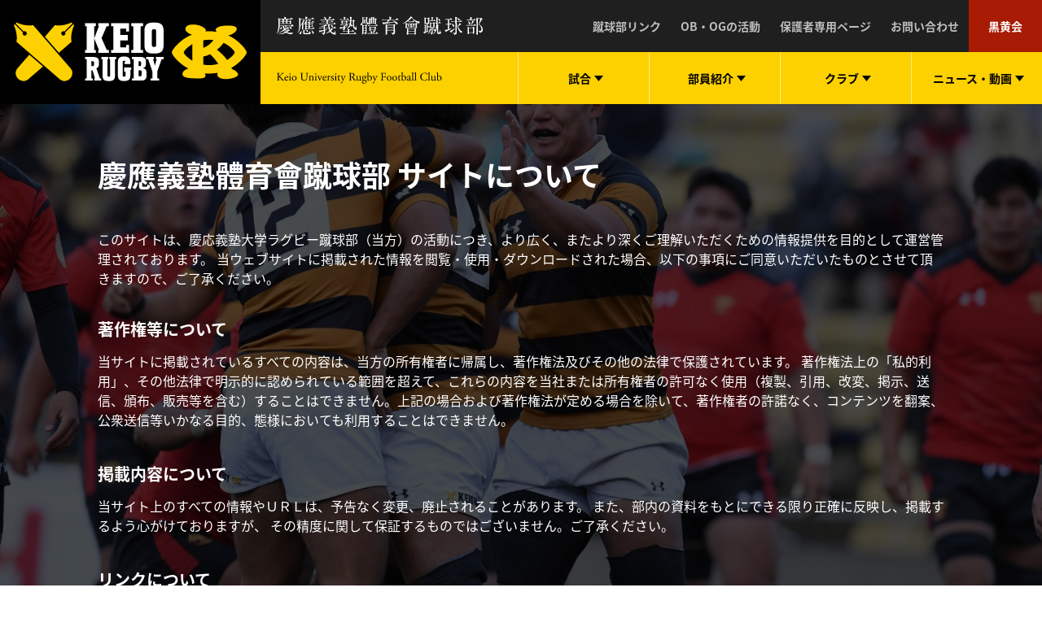

--- FILE ---
content_type: text/html; charset=UTF-8
request_url: https://keiorugby.com/sitepolicy/
body_size: 10790
content:
<!doctype html>
<html class="no-js">
<head>
<meta charset="UTF-8">
<meta http-equiv="X-UA-Compatible" content="IE=edge">
<meta name="description" content="当ホームページをご利用いただくにあたって、免責事項等の情報を掲載しております。">
<meta name="viewport" content="width=device-width, initial-scale=1" />
<meta name="format-detection" content="telephone=no" />
<meta property="og:title" content="慶應義塾體育會蹴球部「サイトについて」">
<meta property="og:locale" content="ja_JP">
<meta property="og:type" content="article">
<meta property="og:url" content="https://keiorugby.com/sitepolicy/">
<meta property="og:description" content="当ホームページをご利用いただくにあたって、免責事項等の情報を掲載しております。">
<meta property="og:site_name" content="慶應義塾體育會蹴球部 公式サイト">
<meta name="twitter:card" content="summary_large_image">
<meta name="twitter:site" content="@KEIORUGBY1899">
<meta name="twitter:title" content="慶應義塾體育會蹴球部「サイトについて」">
<meta name="twitter:description" content="当ホームページをご利用いただくにあたって、免責事項等の情報を掲載しております。">
<link rel="icon" type="image/x-icon" href="https://keiorugby.com/wp-content/themes/keiorugby-member/assets/images/favicon.ico">
<link rel="Shortcut Icon" type="image/x-icon" href="https://keiorugby.com/wp-content/themes/keiorugby-member/assets/images/favicon.ico">
<link rel="shortcut icon" type="image/vnd.microsoft.icon" href="https://keiorugby.com/wp-content/themes/keiorugby-member/assets/images/favicon.ico">
<link rel="apple-touch-icon" sizes="180x180" href="https://keiorugby.com/wp-content/themes/keiorugby-member/assets/images/apple-touch-icon-180x180.png">
<title>サイトについて ｜ 慶應義塾體育會蹴球部 公式サイト</title>
<meta name='robots' content='max-image-preview:large' />
	<style>img:is([sizes="auto" i], [sizes^="auto," i]) { contain-intrinsic-size: 3000px 1500px }</style>
	<link rel='dns-prefetch' href='//ajax.googleapis.com' />
<link rel='stylesheet' id='wp-block-library-css' href='https://keiorugby.com/wp-includes/css/dist/block-library/style.min.css' type='text/css' media='all' />
<style id='classic-theme-styles-inline-css' type='text/css'>
/*! This file is auto-generated */
.wp-block-button__link{color:#fff;background-color:#32373c;border-radius:9999px;box-shadow:none;text-decoration:none;padding:calc(.667em + 2px) calc(1.333em + 2px);font-size:1.125em}.wp-block-file__button{background:#32373c;color:#fff;text-decoration:none}
</style>
<style id='global-styles-inline-css' type='text/css'>
:root{--wp--preset--aspect-ratio--square: 1;--wp--preset--aspect-ratio--4-3: 4/3;--wp--preset--aspect-ratio--3-4: 3/4;--wp--preset--aspect-ratio--3-2: 3/2;--wp--preset--aspect-ratio--2-3: 2/3;--wp--preset--aspect-ratio--16-9: 16/9;--wp--preset--aspect-ratio--9-16: 9/16;--wp--preset--color--black: #000000;--wp--preset--color--cyan-bluish-gray: #abb8c3;--wp--preset--color--white: #ffffff;--wp--preset--color--pale-pink: #f78da7;--wp--preset--color--vivid-red: #cf2e2e;--wp--preset--color--luminous-vivid-orange: #ff6900;--wp--preset--color--luminous-vivid-amber: #fcb900;--wp--preset--color--light-green-cyan: #7bdcb5;--wp--preset--color--vivid-green-cyan: #00d084;--wp--preset--color--pale-cyan-blue: #8ed1fc;--wp--preset--color--vivid-cyan-blue: #0693e3;--wp--preset--color--vivid-purple: #9b51e0;--wp--preset--gradient--vivid-cyan-blue-to-vivid-purple: linear-gradient(135deg,rgba(6,147,227,1) 0%,rgb(155,81,224) 100%);--wp--preset--gradient--light-green-cyan-to-vivid-green-cyan: linear-gradient(135deg,rgb(122,220,180) 0%,rgb(0,208,130) 100%);--wp--preset--gradient--luminous-vivid-amber-to-luminous-vivid-orange: linear-gradient(135deg,rgba(252,185,0,1) 0%,rgba(255,105,0,1) 100%);--wp--preset--gradient--luminous-vivid-orange-to-vivid-red: linear-gradient(135deg,rgba(255,105,0,1) 0%,rgb(207,46,46) 100%);--wp--preset--gradient--very-light-gray-to-cyan-bluish-gray: linear-gradient(135deg,rgb(238,238,238) 0%,rgb(169,184,195) 100%);--wp--preset--gradient--cool-to-warm-spectrum: linear-gradient(135deg,rgb(74,234,220) 0%,rgb(151,120,209) 20%,rgb(207,42,186) 40%,rgb(238,44,130) 60%,rgb(251,105,98) 80%,rgb(254,248,76) 100%);--wp--preset--gradient--blush-light-purple: linear-gradient(135deg,rgb(255,206,236) 0%,rgb(152,150,240) 100%);--wp--preset--gradient--blush-bordeaux: linear-gradient(135deg,rgb(254,205,165) 0%,rgb(254,45,45) 50%,rgb(107,0,62) 100%);--wp--preset--gradient--luminous-dusk: linear-gradient(135deg,rgb(255,203,112) 0%,rgb(199,81,192) 50%,rgb(65,88,208) 100%);--wp--preset--gradient--pale-ocean: linear-gradient(135deg,rgb(255,245,203) 0%,rgb(182,227,212) 50%,rgb(51,167,181) 100%);--wp--preset--gradient--electric-grass: linear-gradient(135deg,rgb(202,248,128) 0%,rgb(113,206,126) 100%);--wp--preset--gradient--midnight: linear-gradient(135deg,rgb(2,3,129) 0%,rgb(40,116,252) 100%);--wp--preset--font-size--small: 13px;--wp--preset--font-size--medium: 20px;--wp--preset--font-size--large: 36px;--wp--preset--font-size--x-large: 42px;--wp--preset--spacing--20: 0.44rem;--wp--preset--spacing--30: 0.67rem;--wp--preset--spacing--40: 1rem;--wp--preset--spacing--50: 1.5rem;--wp--preset--spacing--60: 2.25rem;--wp--preset--spacing--70: 3.38rem;--wp--preset--spacing--80: 5.06rem;--wp--preset--shadow--natural: 6px 6px 9px rgba(0, 0, 0, 0.2);--wp--preset--shadow--deep: 12px 12px 50px rgba(0, 0, 0, 0.4);--wp--preset--shadow--sharp: 6px 6px 0px rgba(0, 0, 0, 0.2);--wp--preset--shadow--outlined: 6px 6px 0px -3px rgba(255, 255, 255, 1), 6px 6px rgba(0, 0, 0, 1);--wp--preset--shadow--crisp: 6px 6px 0px rgba(0, 0, 0, 1);}:where(.is-layout-flex){gap: 0.5em;}:where(.is-layout-grid){gap: 0.5em;}body .is-layout-flex{display: flex;}.is-layout-flex{flex-wrap: wrap;align-items: center;}.is-layout-flex > :is(*, div){margin: 0;}body .is-layout-grid{display: grid;}.is-layout-grid > :is(*, div){margin: 0;}:where(.wp-block-columns.is-layout-flex){gap: 2em;}:where(.wp-block-columns.is-layout-grid){gap: 2em;}:where(.wp-block-post-template.is-layout-flex){gap: 1.25em;}:where(.wp-block-post-template.is-layout-grid){gap: 1.25em;}.has-black-color{color: var(--wp--preset--color--black) !important;}.has-cyan-bluish-gray-color{color: var(--wp--preset--color--cyan-bluish-gray) !important;}.has-white-color{color: var(--wp--preset--color--white) !important;}.has-pale-pink-color{color: var(--wp--preset--color--pale-pink) !important;}.has-vivid-red-color{color: var(--wp--preset--color--vivid-red) !important;}.has-luminous-vivid-orange-color{color: var(--wp--preset--color--luminous-vivid-orange) !important;}.has-luminous-vivid-amber-color{color: var(--wp--preset--color--luminous-vivid-amber) !important;}.has-light-green-cyan-color{color: var(--wp--preset--color--light-green-cyan) !important;}.has-vivid-green-cyan-color{color: var(--wp--preset--color--vivid-green-cyan) !important;}.has-pale-cyan-blue-color{color: var(--wp--preset--color--pale-cyan-blue) !important;}.has-vivid-cyan-blue-color{color: var(--wp--preset--color--vivid-cyan-blue) !important;}.has-vivid-purple-color{color: var(--wp--preset--color--vivid-purple) !important;}.has-black-background-color{background-color: var(--wp--preset--color--black) !important;}.has-cyan-bluish-gray-background-color{background-color: var(--wp--preset--color--cyan-bluish-gray) !important;}.has-white-background-color{background-color: var(--wp--preset--color--white) !important;}.has-pale-pink-background-color{background-color: var(--wp--preset--color--pale-pink) !important;}.has-vivid-red-background-color{background-color: var(--wp--preset--color--vivid-red) !important;}.has-luminous-vivid-orange-background-color{background-color: var(--wp--preset--color--luminous-vivid-orange) !important;}.has-luminous-vivid-amber-background-color{background-color: var(--wp--preset--color--luminous-vivid-amber) !important;}.has-light-green-cyan-background-color{background-color: var(--wp--preset--color--light-green-cyan) !important;}.has-vivid-green-cyan-background-color{background-color: var(--wp--preset--color--vivid-green-cyan) !important;}.has-pale-cyan-blue-background-color{background-color: var(--wp--preset--color--pale-cyan-blue) !important;}.has-vivid-cyan-blue-background-color{background-color: var(--wp--preset--color--vivid-cyan-blue) !important;}.has-vivid-purple-background-color{background-color: var(--wp--preset--color--vivid-purple) !important;}.has-black-border-color{border-color: var(--wp--preset--color--black) !important;}.has-cyan-bluish-gray-border-color{border-color: var(--wp--preset--color--cyan-bluish-gray) !important;}.has-white-border-color{border-color: var(--wp--preset--color--white) !important;}.has-pale-pink-border-color{border-color: var(--wp--preset--color--pale-pink) !important;}.has-vivid-red-border-color{border-color: var(--wp--preset--color--vivid-red) !important;}.has-luminous-vivid-orange-border-color{border-color: var(--wp--preset--color--luminous-vivid-orange) !important;}.has-luminous-vivid-amber-border-color{border-color: var(--wp--preset--color--luminous-vivid-amber) !important;}.has-light-green-cyan-border-color{border-color: var(--wp--preset--color--light-green-cyan) !important;}.has-vivid-green-cyan-border-color{border-color: var(--wp--preset--color--vivid-green-cyan) !important;}.has-pale-cyan-blue-border-color{border-color: var(--wp--preset--color--pale-cyan-blue) !important;}.has-vivid-cyan-blue-border-color{border-color: var(--wp--preset--color--vivid-cyan-blue) !important;}.has-vivid-purple-border-color{border-color: var(--wp--preset--color--vivid-purple) !important;}.has-vivid-cyan-blue-to-vivid-purple-gradient-background{background: var(--wp--preset--gradient--vivid-cyan-blue-to-vivid-purple) !important;}.has-light-green-cyan-to-vivid-green-cyan-gradient-background{background: var(--wp--preset--gradient--light-green-cyan-to-vivid-green-cyan) !important;}.has-luminous-vivid-amber-to-luminous-vivid-orange-gradient-background{background: var(--wp--preset--gradient--luminous-vivid-amber-to-luminous-vivid-orange) !important;}.has-luminous-vivid-orange-to-vivid-red-gradient-background{background: var(--wp--preset--gradient--luminous-vivid-orange-to-vivid-red) !important;}.has-very-light-gray-to-cyan-bluish-gray-gradient-background{background: var(--wp--preset--gradient--very-light-gray-to-cyan-bluish-gray) !important;}.has-cool-to-warm-spectrum-gradient-background{background: var(--wp--preset--gradient--cool-to-warm-spectrum) !important;}.has-blush-light-purple-gradient-background{background: var(--wp--preset--gradient--blush-light-purple) !important;}.has-blush-bordeaux-gradient-background{background: var(--wp--preset--gradient--blush-bordeaux) !important;}.has-luminous-dusk-gradient-background{background: var(--wp--preset--gradient--luminous-dusk) !important;}.has-pale-ocean-gradient-background{background: var(--wp--preset--gradient--pale-ocean) !important;}.has-electric-grass-gradient-background{background: var(--wp--preset--gradient--electric-grass) !important;}.has-midnight-gradient-background{background: var(--wp--preset--gradient--midnight) !important;}.has-small-font-size{font-size: var(--wp--preset--font-size--small) !important;}.has-medium-font-size{font-size: var(--wp--preset--font-size--medium) !important;}.has-large-font-size{font-size: var(--wp--preset--font-size--large) !important;}.has-x-large-font-size{font-size: var(--wp--preset--font-size--x-large) !important;}
:where(.wp-block-post-template.is-layout-flex){gap: 1.25em;}:where(.wp-block-post-template.is-layout-grid){gap: 1.25em;}
:where(.wp-block-columns.is-layout-flex){gap: 2em;}:where(.wp-block-columns.is-layout-grid){gap: 2em;}
:root :where(.wp-block-pullquote){font-size: 1.5em;line-height: 1.6;}
</style>
<link rel='stylesheet' id='contact-form-7-css' href='https://keiorugby.com/wp-content/plugins/contact-form-7/includes/css/styles.css' type='text/css' media='all' />
<link rel='stylesheet' id='base-css' href='https://keiorugby.com/wp-content/themes/keiorugby-member/assets/css/base.css' type='text/css' media='all' />
<link rel='stylesheet' id='plugins-css' href='https://keiorugby.com/wp-content/themes/keiorugby-member/assets/css/plugins.css' type='text/css' media='all' />
<link rel='stylesheet' id='layout-css' href='https://keiorugby.com/wp-content/themes/keiorugby-member/assets/css/layout.css' type='text/css' media='all' />
<script type="text/javascript" src="https://ajax.googleapis.com/ajax/libs/jquery/3.2.1/jquery.min.js" id="jquery-js"></script>
<link rel="https://api.w.org/" href="https://keiorugby.com/wp-json/" /><link rel="alternate" title="JSON" type="application/json" href="https://keiorugby.com/wp-json/wp/v2/pages/1216" /><link rel="canonical" href="https://keiorugby.com/sitepolicy/" />
<link rel="alternate" title="oEmbed (JSON)" type="application/json+oembed" href="https://keiorugby.com/wp-json/oembed/1.0/embed?url=https%3A%2F%2Fkeiorugby.com%2Fsitepolicy%2F" />
<link rel="alternate" title="oEmbed (XML)" type="text/xml+oembed" href="https://keiorugby.com/wp-json/oembed/1.0/embed?url=https%3A%2F%2Fkeiorugby.com%2Fsitepolicy%2F&#038;format=xml" />
<link rel="icon" href="https://keiorugby.com/wp-content/uploads/2024/12/cropped-site_icon-32x32.png" sizes="32x32" />
<link rel="icon" href="https://keiorugby.com/wp-content/uploads/2024/12/cropped-site_icon-192x192.png" sizes="192x192" />
<link rel="apple-touch-icon" href="https://keiorugby.com/wp-content/uploads/2024/12/cropped-site_icon-180x180.png" />
<meta name="msapplication-TileImage" content="https://keiorugby.com/wp-content/uploads/2024/12/cropped-site_icon-270x270.png" />
</head>

<!-- Google tag (gtag.js) -->
<script async src="https://www.googletagmanager.com/gtag/js?id=G-CX7466RSKE"></script>
<script>
  window.dataLayer = window.dataLayer || [];
  function gtag(){dataLayer.push(arguments);}
  gtag('js', new Date());

  gtag('config', 'G-CX7466RSKE');
</script>


<script>
jQuery(function(){
  var scrollend = jQuery('header').offset().top + 300;
  var distance = 0;
  jQuery(document).scroll(function(){
    distance = jQuery(this).scrollTop();
    if (scrollend <= distance) {
      jQuery('.bnrr').fadeOut();
    } else{
      jQuery('.bnrr').fadeIn();
    }
  });
});
</script>
<style>
.bnrr {
  position: fixed;
  bottom: 0;
  left: 0;
  z-index:9999;
  width: 100%;
}
.bnrr .innn {
  margin: 0 auto;
  max-width: 640px;
  padding: 20px;
}
.bnrr .innn a {
  display: block;
}
.bnrr .innn a img {
  width: 100%;
  height: auto;
}
@media (min-width: 1024px) {
.bnrr .innn {
  max-width: 760px;
}
}
@media (min-width: 1280px) {
.bnrr .innn {
  max-width: 920px;
  padding: 40px;
}
}
</style>

<body id="page" class="wp-singular page wp-theme-keiorugby-member">

<div id="page-body">
<header id="site-header" class="d-lg-flex flex-wrap is-initial">
<a href="https://keiorugby.com" id="site-header__logo--main"></a>
<div id="site-header__inner" class="d-lg-flex flex-wrap">
<div id="site-header__sub" class="d-flex justify-content-between">
<div id="site-header__logo--sub" class="align-self-center"></div>
<div class="site-header__sub__menu-trigger">
<div>
<span></span>
<span></span>
<span></span>
</div>
</div>
<ul class="site-header__sub__menu d-md-flex">
<!--<li class="site-header__sub__menu__item d-flex"><a href="https://keiorugby.com/product" class="site-header__sub__menu__btn d-flex align-items-center justify-content-center">チケット</a></li>-->
<!--<li class="site-header__sub__menu__item d-flex"><a href="https://shop.keiorugby.com/" target="_blank" class="site-header__sub__menu__btn d-flex align-items-center justify-content-center">ショップ</a></li>-->
<li class="site-header__sub__menu__item d-flex"><a href="https://keiorugby.com/link" class="site-header__sub__menu__btn d-flex align-items-center justify-content-center">蹴球部リンク</a></li>
<li class="site-header__sub__menu__item d-flex"><a href="https://keiorugby.com/activity" class="site-header__sub__menu__btn d-flex align-items-center justify-content-center">OB・OGの活動</a></li>
<li class="site-header__sub__menu__item d-flex"><a href="https://keiorugby.com/guardian" class="site-header__sub__menu__btn d-flex align-items-center justify-content-center">保護者専用ページ</a></li>
<li class="site-header__sub__menu__item d-flex"><a href="https://keiorugby.com/contact" class="site-header__sub__menu__btn d-flex align-items-center justify-content-center">お問い合わせ</a></li>
<li class="site-header__sub__menu__item d-flex"><a href="https://ob.keiorugby.com/" target="_blank" class="site-header__sub__menu__btn d-flex align-items-center justify-content-center">黒黄会</a></li>
</ul>
<!--/.site-header__sub--></div>
<div id="site-header__main" class="d-flex justify-content-lg-between justify-content-md-end">
<div id="site-header__main__heading" class="align-self-center hide-txt">keio University Rugby Football Club</div>
<nav class="site-header__main__menu d-flex">
<ul class="site-header__main__menu__inner d-flex">
<li class="site-header__main__menu__item d-flex pc-trigger">
<div class="site-header__main__menu__btn d-flex align-items-center justify-content-center">
<span class="site-header__main__menu__txt">試合</span>
</div>
<div class="mega-menu">
<div class="mega-menu__inner d-flex flex-wrap">
<div class="mega-menu__img">
<div class="mega-menu__img__inner" style="background-image: url(https://keiorugby.com/wp-content/uploads/2025/04/827c92f681338671723345903a04d2b8-1-scaled.jpg);"></div>
</div>
<dl class="mega-menu__list d-flex flex-wrap align-content-start">
<dt class="mega-menu__list__title"><span class=" fs-sm-28 fs-20">MATCH INFORMATION</span><span class="fs-12">試合情報</span></dt>
<dd class="mega-menu__list__item fs-sm-14 fs-12"><a href="https://keiorugby.com/match-results#schedule" class="mega-menu__list__btn hvr-wy">試合日程</a></dd>
<dd class="mega-menu__list__item fs-sm-14 fs-12"><a href="https://keiorugby.com/match-results#detail" class="mega-menu__list__btn hvr-wy">試合結果一覧</a></dd>
<dd class="mega-menu__list__item fs-sm-14 fs-12"><a href="https://keiorugby.com/gallery/" class="mega-menu__list__btn hvr-wy">試合写真</a></dd>
</dl>
<div class="mega-menu__relation">
<div class="mega-menu__relation__inner">
<div class="mega-menu__relation__title fs-sm-20 fs-16">Recent match</div>
<dl class="mega-menu__relation_rm-date">
<dt class="fs-14">2025. 12. 28</dt>
<dd class="fs-12">帝京大学百草グラウンド</dd>
</dl>
<div class="mega-menu__relation_rm__result fs-md-40 fs-sm-32 fs-24">17 - 67</div>
<div class="mega-menu__relation_rm__team">
<span class="fs-12">VS 帝京大学4年</span>
</div>
<a href="https://keiorugby.com/match-results/95967/" class="mega-menu__relation__btn btn-white btn-rounded btn-rounded--sm">試合結果を見る</a>
</div>
</div>
	
</div>
<!--/.mega-menu--></div>
</li>
<!--試合結果ここまで-->
	
<li class="site-header__main__menu__item d-flex pc-trigger">
<div class="site-header__main__menu__btn d-flex align-items-center justify-content-center">
<span class="site-header__main__menu__txt">部員紹介</span>
</div>
<div class="mega-menu">
<div class="mega-menu__inner d-flex flex-wrap">
<div class="mega-menu__img">
<div class="mega-menu__img__inner" style="background-image: url(https://keiorugby.com/wp-content/uploads/2024/03/1217_tenri2_0831-scaled-1.jpg);"></div>
</div>
<dl class="mega-menu__list d-flex flex-wrap align-content-start">
<dt class="mega-menu__list__title"><span class=" fs-sm-28 fs-20">MEMBER INTRODUCTION</span><span class="fs-12">部員紹介</span></dt>
<dd class="mega-menu__list__item fs-sm-14 fs-12"><a href="https://keiorugby.com/team/" class="mega-menu__list__btn hvr-wy">部員一覧</a></dd>
<dd class="mega-menu__list__item fs-sm-14 fs-12"><a href="https://keiorugby.com/team/team_cat/player/" class="mega-menu__list__btn hvr-wy">選手</a></dd>
<dd class="mega-menu__list__item fs-sm-14 fs-12"><a href="https://keiorugby.com/team/team_cat/staff/" class="mega-menu__list__btn hvr-wy">スタッフ</a></dd>
<dd class="mega-menu__list__item fs-sm-14 fs-12"><a href="https://keiorugby.com/team/team_cat/dc/" class="mega-menu__list__btn hvr-wy">監督・コーチ</a></dd>
<dd class="mega-menu__list__item fs-sm-14 fs-12"><a href="https://keiorugby.com/team/team_cat/alumni/" class="mega-menu__list__btn hvr-wy">OB・OG</a></dd>
<dd class="mega-menu__list__item fs-sm-14 fs-12"><a href="https://keiorugby.com/successive/" class="mega-menu__list__btn hvr-wy">戦績</a></dd>
</dl>
<div class="mega-menu__relation">
<div class="mega-menu__relation__title total-member__title fs-sm-20 fs-16">NUMBER OF MEMBERS</div>
<div class="mega-menu__relation__inner total-member d-flex align-items-center justify-content-center">
<div class="mega-menu__relation__item total-member__item fs-sm-14 fs-12">
<span class="total-member__count">112</span><span class="total-member__category">PLAYERS</span>
</div>
<div class="mega-menu__relation__item total-member__item fs-sm-14 fs-12">
<span class="total-member__count">29</span><span class="total-member__category">STAFF</span>
</div>
<div class="mega-menu__relation__item total-member__item fs-sm-14 fs-12">
<span class="total-member__count">24</span><span class="total-member__category">COACHES</span>
</div>
<div class="mega-menu__relation__item total-member__item fs-sm-14 fs-12">
<span class="total-member__count">162</span><span class="total-member__category">TOTAL</span>
</div>
</div>
<a href="https://keiorugby.com/team/" class="mega-menu__relation__btn btn-white btn-rounded btn-rounded--sm">全ての部員を見る</a>
</div>
</div>
<!--/.mega-menu--></div>
</li>
	
	
<li class="site-header__main__menu__item d-flex pc-trigger">
<div class="site-header__main__menu__btn d-flex align-items-center justify-content-center">
<span class="site-header__main__menu__txt">クラブ</span>
</div>
<div class="mega-menu">
<div class="mega-menu__inner d-flex flex-wrap">
<div class="mega-menu__img">
<div class="mega-menu__img__inner" style="background-image: url(https://keiorugby.com/wp-content/uploads/2024/03/1202_teikyo_1173-scaled-1.jpg);"></div>
</div>
<dl class="mega-menu__list d-flex flex-wrap align-content-start">
<dt class="mega-menu__list__title"><span class=" fs-sm-28 fs-20">ABOUT US</span><span class="fs-12">蹴球部について</span></dt>
<dd class="mega-menu__list__item fs-sm-14 fs-12"><a href="https://keiorugby.com/about-us/three-clauses/" class="mega-menu__list__btn hvr-wy">蹴球部憲章・希求三箇条</a></dd>
<dd class="mega-menu__list__item fs-sm-14 fs-12"><a href="https://keiorugby.com/about-us/seasons-info/" class="mega-menu__list__btn hvr-wy">蹴球部の一年</a></dd>
<dd class="mega-menu__list__item fs-sm-14 fs-12"><a href="https://keiorugby.com/about-us/staff-info/" class="mega-menu__list__btn hvr-wy">スタッフ紹介</a></dd>
<dd class="mega-menu__list__item fs-sm-14 fs-12"><a href="https://keiorugby.com/about-us/admission/" class="mega-menu__list__btn hvr-wy">入学案内</a></dd>
<dd class="mega-menu__list__item fs-sm-14 fs-12"><a href="https://keiorugby.com/about-us/song/" class="mega-menu__list__btn hvr-wy">部歌</a></dd>
<dd class="mega-menu__list__item fs-sm-14 fs-12"><a href="https://keiorugby.com/about-us/support/" class="mega-menu__list__btn hvr-wy">サポート体制</a></dd>
<dd class="mega-menu__list__item fs-sm-14 fs-12"><a href="https://keiorugby.com/about-us/faq/" class="mega-menu__list__btn hvr-wy">よくある質問</a></dd>
</dl>
<div class="mega-menu__relation">
<div class="mega-menu__thumb pb-8">
<img class="fluid" src="https://keiorugby.com/wp-content/themes/keiorugby-member/assets/images/bnr_project_header.jpg">
</div>
<p class="mega-menu__caption txt-white txt-center fs-14">筋肉量アップProjectへのご寄付のお願い</p>
<a href="https://keiorugby.com/project/" class="mega-menu__relation__btn btn-white btn-rounded btn-rounded--sm">ご寄付はこちらから</a>
</div>
</div>
<!--/.mega-menu--></div>
</li>
	
<li class="site-header__main__menu__item d-flex pc-trigger">
<div class="site-header__main__menu__btn d-flex align-items-center justify-content-center">
<span class="site-header__main__menu__txt">ニュース・<br class="br-mobile">動画</span>
</div>
<div class="mega-menu">
<div class="mega-menu__inner d-flex flex-wrap">
<dl class="mega-menu__list mega-menu__article d-flex flex-wrap">
<dt class="mega-menu__list__title d-flex justify-content-between align-items-start">
<div>
<span class=" fs-sm-28 fs-20">RECENT NEWS</span>
<span class="fs-12">最近のニュース</span>
</div>
<a href="https://keiorugby.com/official-news/" class="btn-white btn-rounded btn-rounded--sm">VIEW ALL</a>
</dt>
<dd class="mega-menu__list__item mega-menu__article__item fs-sm-14 fs-12">
<a href="https://keiorugby.com/official-news/95978/" class="mega-menu__list__btn hvr-wy d-flex">
<time datetime="2025-12-29T09:24:16+09:00">2025.12.29</time>
<span>2025年度シーズン終了のご挨拶（主将・主務）</span>
</a>
</dd>
<dd class="mega-menu__list__item mega-menu__article__item fs-sm-14 fs-12">
<a href="https://keiorugby.com/official-news/95977/" class="mega-menu__list__btn hvr-wy d-flex">
<time datetime="2025-12-29T09:24:01+09:00">2025.12.29</time>
<span>2025年度シーズン終了のご挨拶（監督 青貫 浩之）</span>
</a>
</dd>
<dd class="mega-menu__list__item mega-menu__article__item fs-sm-14 fs-12">
<a href="https://keiorugby.com/official-news/95993/" class="mega-menu__list__btn hvr-wy d-flex">
<time datetime="2025-12-23T19:39:22+09:00">2025.12.23</time>
<span>12/28 4年生試合帝京大学戦のお知らせ</span>
</a>
</dd>
<dd class="mega-menu__list__item mega-menu__article__item fs-sm-14 fs-12">
<a href="https://keiorugby.com/official-news/95874/" class="mega-menu__list__btn hvr-wy d-flex">
<time datetime="2025-12-11T18:58:35+09:00">2025.12.11</time>
<span>12/14 京都産業大学戦グッズ販売のお知らせ</span>
</a>
</dd>
<dd class="mega-menu__list__item mega-menu__article__item fs-sm-14 fs-12">
<a href="https://keiorugby.com/official-news/95865/" class="mega-menu__list__btn hvr-wy d-flex">
<time datetime="2025-12-09T17:02:00+09:00">2025.12.09</time>
<span>12/14 京都産業大学戦のお知らせ</span>
</a>
</dd>
</dl>
<dl class="mega-menu__list mega-menu__article d-flex flex-wrap">
<dt class="mega-menu__list__title d-flex justify-content-between align-items-start">
<div>
<span class=" fs-sm-28 fs-20">MOVIE</span>
<span class="fs-12">動画</span>
</div>
<a href="https://keiorugby.com/movie/" class="btn-white btn-rounded btn-rounded--sm">VIEW ALL</a>
</dt>
<dd class="mega-menu__list__item mega-menu__article__item fs-sm-14 fs-12">
<a href="https://keiorugby.com/movie/39858/" class="mega-menu__list__btn mega-menu__article-btn hvr-wy d-flex">
<time datetime="2022-03-05T10:59:47+09:00">2022.03.05</time>
<span>蹴球部 新体制で始動</span>
</a>	
</dd>
<dd class="mega-menu__list__item mega-menu__article__item fs-sm-14 fs-12">
<a href="https://keiorugby.com/movie/34120/" class="mega-menu__list__btn mega-menu__article-btn hvr-wy d-flex">
<time datetime="2021-07-13T11:20:59+09:00">2021.07.13</time>
<span>「魂のラグビー」喜びと悔しさ</span>
</a>	
</dd>
<dd class="mega-menu__list__item mega-menu__article__item fs-sm-14 fs-12">
<a href="https://keiorugby.com/movie/24957/" class="mega-menu__list__btn mega-menu__article-btn hvr-wy d-flex">
<time datetime="2020-10-01T13:21:10+09:00">2020.10.01</time>
<span>keep distance from KRC</span>
</a>	
</dd>
<dd class="mega-menu__list__item mega-menu__article__item fs-sm-14 fs-12">
<a href="https://keiorugby.com/movie/18535/" class="mega-menu__list__btn mega-menu__article-btn hvr-wy d-flex">
<time datetime="2020-04-07T16:38:48+09:00">2020.04.07</time>
<span>Keep Distance</span>
</a>	
</dd>
<dd class="mega-menu__list__item mega-menu__article__item fs-sm-14 fs-12">
<a href="https://keiorugby.com/movie/6867/" class="mega-menu__list__btn mega-menu__article-btn hvr-wy d-flex">
<time datetime="2018-11-12T17:10:08+09:00">2018.11.12</time>
<span>アシックスコラボムービー [ I MOVE ME ]</span>
</a>	
</dd>
</dl>
</div>
<!--/.mega-menu--></div>
</li>
</ul>
</nav>
<!--/.site-header__main--></div>
<!--/.site-header__inner--></div>
<!--/.site-header--></header>
<section class="sitepolicy wrapper wrapper-overlay js-spacer">
<div class="fixed-bg" style="background-image: url(https://keiorugby.com/wp-content/uploads/2020/03/DSC_3844-scaled.jpg);"></div>
<div class="sitepolicy__container container container--relative">
<h2 class="sitepolicy__heading content-heading content-heading--lg" data-color="white" data-pad="40">慶應義塾體育會蹴球部 サイトについて</h2>
<p class="sitepolicy__desc">
このサイトは、慶応義塾大学ラグビー蹴球部（当方）の活動につき、より広く、またより深くご理解いただくための情報提供を目的として運営管理されております。
当ウェブサイトに掲載された情報を閲覧・使用・ダウンロードされた場合、以下の事項にご同意いただいたものとさせて頂きますので、ご了承ください。
</p>
<dl class="sitepolicy__list">
<dt class="fs-md-20 fs-16">著作権等について</dt>
<dd>当サイトに掲載されているすべての内容は、当方の所有権者に帰属し、著作権法及びその他の法律で保護されています。
著作権法上の「私的利用」、その他法律で明示的に認められている範囲を超えて、これらの内容を当社または所有権者の許可なく使用（複製、引用、改変、掲示、送信、頒布、販売等を含む）することはできません。上記の場合および著作権法が定める場合を除いて、著作権者の許諾なく、コンテンツを翻案、公衆送信等いかなる目的、態様においても利用することはできません。</dd>
</dl>
<dl class="sitepolicy__list">
<dt class="fs-md-20 fs-16">掲載内容について</dt>
<dd>当サイト上のすべての情報やＵＲＬは、予告なく変更、廃止されることがあります。
また、部内の資料をもとにできる限り正確に反映し、掲載するよう心がけておりますが、 その精度に関して保証するものではございません。ご了承ください。</dd>
</dl>
<dl class="sitepolicy__list">
<dt class="fs-md-20 fs-16">リンクについて</dt>
<dd>当サイトへのリンクは基本的にはリンクフリーですが、ご希望の場合は当方までご連絡ください。</dd>
</dl>
<dl class="sitepolicy__list">
<dt class="fs-md-20 fs-16">お問い合わせについて</dt>
<dd>当サイト及び当方についてのご意見、ご質問がある場合は、当サイト内の『お問い合せ』ページからご連絡下さい。
お問合せに関しては極力ご回答させていただくよう努力しておりますが、内容によりご回答できない場合もありますので、あらかじめご了承ください。</dd>
</dl>
</div>
<!--/.sitepolicy--></section>

  

<footer id="site-footer">
	
<div class="site-footer__aboutus" style="background-image: url(https://keiorugby.com/wp-content/themes/keiorugby-member/assets/images/bg_footer.jpg);">
<div class="site-footer__aboutus__container container">
<ul class="site-footer__aboutus__list row">
<li class="site-footer__aboutus__item col-lg-3 col-6 d-flex">
<a href="https://keiorugby.com/team/" class="site-footer__aboutus__link outer-link">
<div class="site-footer__aboutus__thumb thumb-anim" data-hover="scale">
<img class="fluid" src="https://keiorugby.com/wp-content/uploads/2020/04/ft_content_img_01-640x360.jpg" width="128" height="72" alt="" title="ft_content_img_01">
</div>
<h3 class="site-footer__aboutus__heading hvr-underline">部員紹介</h3>
</a>
</li>
<li class="site-footer__aboutus__item col-lg-3 col-6 d-flex">
<a href="https://keiorugby.com/about-us/admission/" class="site-footer__aboutus__link outer-link">
<div class="site-footer__aboutus__thumb thumb-anim" data-hover="scale">
<img class="fluid" src="https://keiorugby.com/wp-content/uploads/2020/04/ft_content_img_02-640x360.jpg" width="128" height="72" alt="" title="">
</div>
<h3 class="site-footer__aboutus__heading hvr-underline">入部について</h3>
</a>
</li>
<li class="site-footer__aboutus__item col-lg-3 col-6 d-flex">
<a href="https://keiorugby.com/match-results/" class="site-footer__aboutus__link outer-link">
<div class="site-footer__aboutus__thumb thumb-anim" data-hover="scale">
<img class="fluid" src="https://keiorugby.com/wp-content/uploads/2020/11/ft_content_img_04.jpg" width="128" height="72" alt="研究協力のお願い" title="研究協力のお願い">
</div>
<h3 class="site-footer__aboutus__heading hvr-underline">試合日程・結果</h3>
</a>
</li>
<li class="site-footer__aboutus__item col-lg-3 col-6 d-flex">
<a href="https://keiorugby.com/contact/" class="site-footer__aboutus__link outer-link">
<div class="site-footer__aboutus__thumb thumb-anim" data-hover="scale">
<img class="fluid" src="https://keiorugby.com/wp-content/uploads/2020/04/ft_content_img_03-640x360.jpg" width="128" height="72" alt="" title="ft_content_img_03">
</div>
<h3 class="site-footer__aboutus__heading hvr-underline">お問い合わせ</h3>
</a>
</li>
</ul>
</div>
<!--/.site-footer__aboutus--></div>
	
<div class="sns-share">
<div class="sns-share_outer container">
<div class="sns-share_inner">
<dl class="sns-share__list sns_button row align-items-md-center">
<dt  class="sns-share__heading col-md-3 col-sm-12 txt-white fs-14">
このページをシェアする
</dt>
<dd class="sns-share__item sns_button_twitter col-md-3 col-sm-4 col-4"></dd>
<dd class="sns-share__item sns_button_facebook col-md-3 col-sm-4 col-4"></dd>
<!--<dd class="sns-share__item sns_button_line col-md-3 col-sm-4 col-4"></dd>-->
</dl>
</div>
</div>
</div>
	
<aside class="site-footer__aside wrapper">
<div class="site-footer__aside__container container">
<div class="site-footer__aside__list bnr--primary d-flex flex-wrap justify-content-center">
<div class="site-footer__aside__col bnr-l col-md-3 col-6">
<a href="https://keiorugby.com/special_sponsor/" target="_blank" class="site-footer__aside__link thumb-anim" data-hover="fade">
<img class="fluid" src="https://keiorugby.com/wp-content/uploads/2025/09/special_sponsor_2025.jpg" alt="特別協賛">
</a>
</div>
<div class="site-footer__aside__col col-md-3 col-6">
<a href="http://krc.keiorugby.com" target="_blank" class="site-footer__aside__link thumb-anim" data-hover="fade">
<img class="fluid" src="https://keiorugby.com/wp-content/uploads/2018/07/thumb_ft_aside_07.jpg" alt="一般社団法人　慶應ラグビー倶楽部">
</a>
</div>
<div class="site-footer__aside__col col-md-3 col-6">
<a href="https://keiorugby.com/feedthefuture/" target="_blank" class="site-footer__aside__link thumb-anim" data-hover="fade">
<img class="fluid" src="https://keiorugby.com/wp-content/uploads/2025/08/bnr_feed_the_futuer.jpg" alt="">
</a>
</div>
<div class="site-footer__aside__col col-md-3 col-6">
<a href="http://www.kpa.sdm.keio.ac.jp/" target="_blank" class="site-footer__aside__link thumb-anim" data-hover="fade">
<img class="fluid" src="https://keiorugby.com/wp-content/uploads/2019/05/bnr12-2.jpg" alt="慶應キッズパフォーマンスアカデミー">
</a>
</div>
</div>
	
<div class="site-footer__aside__list d-flex flex-wrap">
<div class="site-footer__aside__col col-md-3 col-6">
<a href="https://page.line.me/keiorugby" target="_blank" class="site-footer__aside__link thumb-anim d-flex align-items-center" data-hover="fade"><img class="fluid" src="https://keiorugby.com/wp-content/themes/keiorugby-member/assets/images/banner_line_01.jpg" alt=""></a>
</div>
<div class="site-footer__aside__col col-md-3 col-6">
<a href="https://page.line.me/keiorugby" target="_blank" class="site-footer__aside__link thumb-anim d-flex align-items-center" data-hover="fade"><img class="fluid" src="https://keiorugby.com/wp-content/themes/keiorugby-member/assets/images/banner_line_02.jpg" alt=""></a>
</div>
<div class="site-footer__aside__col col-md-3 col-6">
<a href="#" target="_blank" class="site-footer__aside__link thumb-anim d-flex align-items-center" data-hover="fade" style="pointer-events: none;"><img class="fluid" src="https://keiorugby.com/wp-content/themes/keiorugby-member/assets/images/banner_no_image.jpg" alt=""></a>
</div>
<div class="site-footer__aside__col col-md-3 col-6">
<a href="#" target="_blank" class="site-footer__aside__link thumb-anim d-flex align-items-center" data-hover="fade" style="pointer-events: none;"><img class="fluid" src="https://keiorugby.com/wp-content/themes/keiorugby-member/assets/images/banner_no_image.jpg" alt=""></a>
</div>
</div>	
	
<div class="site-footer__aside__list bnr--secondary d-flex flex-wrap">
<div class="site-footer__aside__col col-6">
<a href="http://www.rugby.or.jp/" target="_blank" class="site-footer__aside__link thumb-anim d-flex align-items-center" data-hover="fade"><img class="fluid" src="https://keiorugby.com/wp-content/uploads/2020/02/thumb_ft_aside_13.jpg" alt="関東ラグビーフットボール協会"></a>
</div>
<div class="site-footer__aside__col col-6 d-flex flex-wrap">
<a href="https://www.jsports.co.jp/rugby/university/" target="_blank" class="site-footer__aside__link thumb-anim d-flex align-items-center" data-hover="fade"><img class="fluid" src="https://keiorugby.com/wp-content/uploads/2020/02/thumb_ft_aside_09.jpg" alt=""></a>
</div>
</div>
	
<div class="site-footer__aside__project">
<a href="https://keiorugby.com/project" class="thumb-anim" data-hover="fade"><img class="fluid" src="https://keiorugby.com/wp-content/themes/keiorugby-member/assets/images/bnr_project.jpg"></a>
</div>
	
<div class="sponsor">
<h3 class="sponsor-ttl">スペシャルスポンサー</h3>
<div class="site-footer__aside__list bnr--secondary-s d-flex flex-wrap">
<div class="site-footer__aside__col col-6 d-flex flex-wrap">
<a href="https://brand.taisho.co.jp/lipovitan/lipod/" target="_blank" class="site-footer__aside__link thumb-anim d-flex align-items-center" data-hover="fade">
<img src="https://keiorugby.com/wp-content/themes/keiorugby-member/assets/images/sponsor/2025_sponsor_01.svg">
</a>
</div>
<div class="site-footer__aside__col col-6 d-flex flex-wrap">
<a href="https://www.imon.jp/" target="_blank" class="site-footer__aside__link thumb-anim d-flex align-items-center" data-hover="fade">
<img class="site-footer__aside__sponsor" src="https://keiorugby.com/wp-content/themes/keiorugby-member/assets/images/sponsor/2025_sponsor_02.svg">
</a>
</div>
<div class="site-footer__aside__col col-6 d-flex flex-wrap">
<a href="https://www.softbank.jp/" target="_blank" class="site-footer__aside__link thumb-anim d-flex align-items-center" data-hover="fade">
<img class="site-footer__aside__sponsor" src="https://keiorugby.com/wp-content/themes/keiorugby-member/assets/images/sponsor/2025_sponsor_03.svg">
</a>
</div>
</div>
</div>

</div>
<!--/.site-footer__aside--></aside>
	
<div class="site-footer__main">
<div class="site-footer__main__container container container-md d-flex flex-wrap">
<div class="site-footer__main__primary d-flex justify-content-lg-between justify-content-center flex-wrap order-1">
<a href="#" class="site-footer__main__logo"></a>
<ul class="site-footer__main__exlink d-flex justify-content-center">
<li class="d-flex">
<a href="https://page.line.me/keiorugby" target="_blank" class="d-flex align-items-center justify-content-center hvr-underline"><span class="ticket">チケット</span></a>
</li>
<li>
<a href="https://page.line.me/keiorugby" target="_blank" class="d-flex align-items-center justify-content-center hvr-underline"><span class="shop">ショップ</span></a>
</li>
</ul>
</div>
<div class="site-footer__main__secondary d-inline-flex flex-wrap justify-content-md-center order-xl-2 order-3">
<ul class="site-footer__main__sns d-flex justify-content-center">
<li class="d-flex">
<a href="https://page.line.me/keiorugby" target="_blank" class="d-flex line hide-txt">LINE</a>
</li>
<li class="d-flex">
<a href="https://twitter.com/keiorugby1899" target="_blank" class="d-flex twitter hide-txt">twitter</a>
</li>
<li class="d-flex">
<a href="https://www.instagram.com/keio_rugby_1899/" target="_blank" class="d-flex instagram hide-txt">instagram</a>
</li>
<li class="d-flex">
<a href="https://www.facebook.com/kurfcsince1899/?ref=aymt_homepage_panel" target="_blank" class="d-flex facebook hide-txt">facebook</a>
</li>
</ul>
</div>
<div class="site-footer__main__thirdry d-flex flex-wrap justify-content-lg-between order-xl-3 order-2">
<div class="site-footer__main__menu d-md-flex js-slt">
<div class="site-footer__main__menu__items">
<div class="site-footer__main__menu__trigger js-toggler">試合</div>
<div class="site-footer__main__menu__inner js-toggle-content" data-breakpoint="767">
<a href="https://keiorugby.com/match-results#schedule" class="site-footer__main__menu__link hvr-underline">試合日程</a>
<a href="https://keiorugby.com/match-results#detail" class="site-footer__main__menu__link hvr-underline">試合結果</a>
<a href="https://keiorugby.com/gallery" class="site-footer__main__menu__link hvr-underline">試合写真</a>
</div>
</div>
<div class="site-footer__main__menu__items">
<div class="site-footer__main__menu__trigger js-toggler">部員紹介</div>
<div class="site-footer__main__menu__inner js-toggle-content" data-breakpoint="767">
<a href="https://keiorugby.com/team" class="site-footer__main__menu__link hvr-underline">部員一覧</a>
<a href="https://keiorugby.com/team/team_cat/player" class="site-footer__main__menu__link hvr-underline">選手</a>
<a href="https://keiorugby.com/team/team_cat/staff" class="site-footer__main__menu__link hvr-underline">スタッフ</a>
<a href="https://keiorugby.com/team/team_cat/dc" class="site-footer__main__menu__link hvr-underline">監督・コーチ</a>
<a href="https://keiorugby.com/team/team_cat/alumni" class="site-footer__main__menu__link hvr-underline">OB・OG</a>
<a href="https://keiorugby.com/successive" class="site-footer__main__menu__link hvr-underline">戦績</a>
<!--<a href="https://keiorugby.com/interview" class="site-footer__main__menu__link hvr-underline">インタビュー</a>-->
</div>
</div>
<div class="site-footer__main__menu__items">
<div class="site-footer__main__menu__trigger js-toggler">クラブ</div>
<div class="site-footer__main__menu__inner js-toggle-content" data-breakpoint="767">
<a href="https://keiorugby.com/about-us/three-clauses" class="site-footer__main__menu__link hvr-underline">蹴球部憲章・希求三箇条</a>
<a href="https://keiorugby.com/about-us/seasons-info" class="site-footer__main__menu__link hvr-underline">蹴球部の1年</a>
<a href="https://keiorugby.com/about-us/staff" class="site-footer__main__menu__link hvr-underline">スタッフ紹介</a>
<a href="https://keiorugby.com/about-us/admission" class="site-footer__main__menu__link hvr-underline">入学案内</a>
<a href="https://keiorugby.com/about-us/song" class="site-footer__main__menu__link hvr-underline">部歌</a>
<a href="https://keiorugby.com/about-us/support" class="site-footer__main__menu__link hvr-underline">サポート体制</a>
<a href="https://keiorugby.com/about-us/faq" class="site-footer__main__menu__link hvr-underline">よくある質問</a>
<a href="https://keiorugby.com/contact#map" class="site-footer__main__menu__link hvr-underline">下田寮</a>
<a href="https://keiorugby.com/contact" class="site-footer__main__menu__link hvr-underline">お問い合わせ</a>
</div>
</div>
<div class="site-footer__main__menu__items">
<div class="site-footer__main__menu__trigger js-toggler">ニュース・動画</div>
<div class="site-footer__main__menu__inner js-toggle-content" data-breakpoint="767">
<a href="https://keiorugby.com/official-news" class="site-footer__main__menu__link hvr-underline">ニュース一覧</a>
<a href="https://keiorugby.com/movie" class="site-footer__main__menu__link hvr-underline">動画一覧</a>
</div>
</div>
<!--/.site-footer__main__menu--></div>
<div class="site-footer__main__ex-menu js-slt">
<div class="site-footer__main__ex-menu__trigger js-toggler">蹴球部リンク</div>
<div class="site-footer__main__ex-menu__inner js-toggle-content" data-breakpoint="767">
<a href="https://krc.keiorugby.com/" target="_blank" class="site-footer__main__ex-menu__link hvr-underline">一般社団法人 慶應ラグビー倶楽部</a>
<a href="https://high-h.keiorugby.com/" target="_blank" class="site-footer__main__ex-menu__link hvr-underline">慶應義塾高等学校體育會蹴球部</a>
<a href="https://high-s.keiorugby.com/" target="_blank" class="site-footer__main__ex-menu__link hvr-underline">慶應義塾志木高等学校體育會蹴球部</a>
<a href="#" target="_blank" class="site-footer__main__ex-menu__link hvr-underline" style="pointer-events: none; color: rgba(255,255,255,0.50);">慶應義塾ニューヨーク学院ラグビー部</a>
<a href="#" target="_blank" class="site-footer__main__ex-menu__link hvr-underline" style="pointer-events: none; color: rgba(255,255,255,0.50);">慶應義塾普通部ラグビー部</a>
<a href="#" target="_blank" class="site-footer__main__ex-menu__link hvr-underline" style="pointer-events: none; color: rgba(255,255,255,0.50);">慶應義塾中等部ラグビー部</a>
<a href="https://rs.keiorugby.com/" target="_blank" class="site-footer__main__ex-menu__link hvr-underline">慶應ラグビースクール</a>
<a href="https://ob.keiorugby.com/" target="_blank" class="site-footer__main__ex-menu__link hvr-underline">黒黄会</a>
<!--<a href="https://keiorugby.com/yokohama/" target="_blank" class="site-footer__main__ex-menu__link hvr-underline">横浜初等部専用ページ</a>-->
</div>
<!--/.site-footer__ex__menu--></div>
</div>
</div>
<!--/.site-footer__main--></div>
<div class="site-footer__sub-menu">
<div class="site-footer__sub-menu__container container">
<ul class="site-footer__sub-menu__list d-flex flex-wrap">
<li class="site-footer__sub-menu__item">
<a href="https://keiorugby.com/link" class="site-footer__sub-menu__btn hvr-underline"><span>蹴球部リンク</span></a>
</li>
<li class="site-footer__sub-menu__item">
<a href="https://keiorugby.com/consistent-school" class="site-footer__sub-menu__btn hvr-underline"><span>一貫校リンク</span></a>
</li>
<li class="site-footer__sub-menu__item">
<a href="https://keiorugby.com/krc_access" class="site-footer__sub-menu__btn hvr-underline"><span>KRCへのアクセス</span></a>
</li>
<li class="site-footer__sub-menu__item">
<a href="https://keiorugby.com/contact#map" class="site-footer__sub-menu__btn hvr-underline"><span>グランドマップ</span></a>
</li>
<li class="site-footer__sub-menu__item">
<a href="https://keiorugby.com/sitepolicy" class="site-footer__sub-menu__btn hvr-underline"><span>サイトについて</span></a>
</li>
<li class="site-footer__sub-menu__item">
<a href="https://keiorugby.com/privacypolicy" class="site-footer__sub-menu__btn hvr-underline"><span>プライバシーポリシー</span></a>
</li>
<li class="site-footer__sub-menu__item">
<a href="https://keiorugby.com/contact" class="site-footer__sub-menu__btn hvr-underline"><span>お問い合わせ</span></a>
</li>
</ul>
</div>
<!--/.site-footer__sub-menu--></div>
<div class="site-footer__copyright">
<div class="site-footer__copyright__container container d-flex flex-wrap justify-content-md-between justify-content-center">
<div class="site-footer__copyright__txt-jp">慶應義塾體育會蹴球部オフィシャルサイト</div>
<div class="site-footer__copyright__txt-en">Copyright(c) 2026 Keio University Rugby Football Club. All rights reserved.</div>
</div>
<!--/.site-footer__copyright--></div>
<!--/#site-footer--></footer>
</div>
<div id="js-overlayer"></div>
<!-- update browser -->
<div class="blocking-browser">
<div class="blocking-overlay"></div>
<div class="update-info-container">
<p class="title-holder">
当サイトは、以下のWebブラウザでご覧いただくことを推奨いたします。<br>
推奨環境以外でのご利用や、推奨環境であっても設定によっては、ご利用できない場合や正しく表示されない場合がございます。<br>
セキュリティを向上させるため、またウェブサイトを快適に閲覧するため、お使いのブラウザを最新版に更新してご覧ください。<br>
このままご覧いただく方は、「閉じる」ボタンをクリックしてください。
</p>
<ul class="browser-list">
<li>
<a href="https://www.google.co.jp/chrome/browser/desktop/" target="_blank">
<span class="ico-chrome hide-txt">google chrome</span>
</a>
</li>
<li>
<a href="https://www.microsoft.com/ja-jp/windows/microsoft-edge/" target="_blank">
<span class="ico-edge hide-txt">Microsoft edge</span>
</a>
</li>
<li>
<a href="https://www.mozilla.org/ja/firefox/new/" target="_blank">
<span class="ico-firefox hide-txt">Mozila Firefox</span>
</a>
</li>
<li>
<a href="http://www.opera.com/ja/" target="_blank">
<span class="ico-opera hide-txt">Opera</span>
</a>
</li>
<li>
<a href="https://support.apple.com/ja_JP/downloads/safari/" target="_blank">
<span class="ico-safari hide-txt">Safari</span>
</a>
</li>
</ul>
<a class="btn-close" href="#">閉じる</a>
</div>
</div>
<!-- end update browser -->
<script type="speculationrules">
{"prefetch":[{"source":"document","where":{"and":[{"href_matches":"\/*"},{"not":{"href_matches":["\/wp-*.php","\/wp-admin\/*","\/wp-content\/uploads\/*","\/wp-content\/*","\/wp-content\/plugins\/*","\/wp-content\/themes\/keiorugby-member\/*","\/*\\?(.+)"]}},{"not":{"selector_matches":"a[rel~=\"nofollow\"]"}},{"not":{"selector_matches":".no-prefetch, .no-prefetch a"}}]},"eagerness":"conservative"}]}
</script>
<script type="text/javascript" src="https://keiorugby.com/wp-includes/js/dist/hooks.min.js" id="wp-hooks-js"></script>
<script type="text/javascript" src="https://keiorugby.com/wp-includes/js/dist/i18n.min.js" id="wp-i18n-js"></script>
<script type="text/javascript" id="wp-i18n-js-after">
/* <![CDATA[ */
wp.i18n.setLocaleData( { 'text direction\u0004ltr': [ 'ltr' ] } );
/* ]]> */
</script>
<script type="text/javascript" src="https://keiorugby.com/wp-content/plugins/contact-form-7/includes/swv/js/index.js" id="swv-js"></script>
<script type="text/javascript" id="contact-form-7-js-translations">
/* <![CDATA[ */
( function( domain, translations ) {
	var localeData = translations.locale_data[ domain ] || translations.locale_data.messages;
	localeData[""].domain = domain;
	wp.i18n.setLocaleData( localeData, domain );
} )( "contact-form-7", {"translation-revision-date":"2025-11-30 08:12:23+0000","generator":"GlotPress\/4.0.3","domain":"messages","locale_data":{"messages":{"":{"domain":"messages","plural-forms":"nplurals=1; plural=0;","lang":"ja_JP"},"This contact form is placed in the wrong place.":["\u3053\u306e\u30b3\u30f3\u30bf\u30af\u30c8\u30d5\u30a9\u30fc\u30e0\u306f\u9593\u9055\u3063\u305f\u4f4d\u7f6e\u306b\u7f6e\u304b\u308c\u3066\u3044\u307e\u3059\u3002"],"Error:":["\u30a8\u30e9\u30fc:"]}},"comment":{"reference":"includes\/js\/index.js"}} );
/* ]]> */
</script>
<script type="text/javascript" id="contact-form-7-js-before">
/* <![CDATA[ */
var wpcf7 = {
    "api": {
        "root": "https:\/\/keiorugby.com\/wp-json\/",
        "namespace": "contact-form-7\/v1"
    }
};
/* ]]> */
</script>
<script type="text/javascript" src="https://keiorugby.com/wp-content/plugins/contact-form-7/includes/js/index.js" id="contact-form-7-js"></script>
<script type="text/javascript" src="https://keiorugby.com/wp-content/themes/keiorugby-member/assets/js/modernizr-custom.js" id="modernizr-custom_js-js"></script>
<script type="text/javascript" src="https://keiorugby.com/wp-content/themes/keiorugby-member/assets/js/lib.js" id="lib_js-js"></script>
<script type="text/javascript" src="https://keiorugby.com/wp-content/themes/keiorugby-member/assets/js/TweenMax.min.js" id="TweenMax_js-js"></script>
<script type="text/javascript" src="https://keiorugby.com/wp-content/themes/keiorugby-member/assets/js/TimelineMax.min.js" id="TimelineMax_js-js"></script>
<script type="text/javascript" src="https://keiorugby.com/wp-content/themes/keiorugby-member/assets/js/common-min.js" id="common_js-js"></script>
<script type="text/javascript" src="https://keiorugby.com/wp-content/themes/keiorugby-member/assets/fontawesome-free-5.0.6/svg-with-js/js/fontawesome-all.min.js" id="fontawesome_js-js"></script>
</body>
</html>

--- FILE ---
content_type: image/svg+xml
request_url: https://keiorugby.com/wp-content/themes/keiorugby-member/assets/images/ico_sns_instagram.svg?1537525697
body_size: 489
content:
<svg xmlns="http://www.w3.org/2000/svg" width="17" height="17"><g opacity=".5" fill="#FFF"><path d="M8.333 1.502c2.225 0 2.488.009 3.367.049.812.037 1.254.173 1.548.287.39.15.666.332.958.623.291.292.473.569.623.959.114.293.25.734.288 1.547.04.879.048 1.143.048 3.367s-.008 2.488-.048 3.367c-.038.812-.174 1.254-.288 1.548-.15.39-.332.666-.623.957a2.559 2.559 0 0 1-.958.624c-.294.114-.735.25-1.548.287-.879.039-1.143.049-3.367.049s-2.488-.01-3.367-.049c-.812-.037-1.254-.173-1.547-.287a2.55 2.55 0 0 1-.958-.624 2.547 2.547 0 0 1-.624-.957c-.114-.294-.25-.735-.287-1.548-.04-.879-.049-1.143-.049-3.367s.009-2.488.049-3.367c.037-.813.173-1.254.287-1.547.15-.39.332-.667.624-.959a2.56 2.56 0 0 1 .958-.623c.293-.114.734-.25 1.547-.287.879-.04 1.142-.049 3.367-.049m0-1.502C6.069 0 5.786.01 4.897.051c-.887.041-1.493.18-2.023.387a4.096 4.096 0 0 0-1.476.96 4.095 4.095 0 0 0-.96 1.477C.23 3.405.091 4.011.05 4.898.01 5.787 0 6.07 0 8.334s.01 2.547.05 3.436c.041.887.181 1.492.388 2.023.213.548.498 1.012.961 1.477.463.462.928.748 1.476.96.53.206 1.136.347 2.023.388.889.04 1.172.05 3.436.05s2.547-.01 3.436-.05c.888-.041 1.493-.182 2.023-.388a4.095 4.095 0 0 0 1.477-.96 4.09 4.09 0 0 0 .96-1.477c.207-.531.348-1.137.388-2.023.04-.889.05-1.172.05-3.436s-.01-2.547-.05-3.436c-.04-.888-.181-1.493-.388-2.023a4.082 4.082 0 0 0-.96-1.477 4.108 4.108 0 0 0-1.477-.96C13.263.231 12.657.091 11.77.05 10.88.01 10.597 0 8.333 0z"/><path d="M8.333 4.055a4.28 4.28 0 1 0 0 8.559 4.28 4.28 0 0 0 0-8.559zm0 7.057a2.777 2.777 0 1 1 0-5.555 2.777 2.777 0 0 1 0 5.555z"/><circle cx="12.782" cy="3.886" r="1"/></g></svg>

--- FILE ---
content_type: image/svg+xml
request_url: https://keiorugby.com/wp-content/themes/keiorugby-member/assets/images/ico_share_twitter.svg?1586449082
body_size: 555
content:
<?xml version="1.0" encoding="utf-8"?>
<!-- Generator: Adobe Illustrator 16.0.0, SVG Export Plug-In . SVG Version: 6.00 Build 0)  -->
<!DOCTYPE svg PUBLIC "-//W3C//DTD SVG 1.1//EN" "http://www.w3.org/Graphics/SVG/1.1/DTD/svg11.dtd">
<svg version="1.1" id="レイヤー_1" xmlns="http://www.w3.org/2000/svg" xmlns:xlink="http://www.w3.org/1999/xlink" x="0px"
	 y="0px" width="42px" height="34px" viewBox="0 0 42 34" enable-background="new 0 0 42 34" xml:space="preserve">
<path fill="#FFFFFF" d="M13.135,34c15.779,0,24.412-13.084,24.412-24.413c0-0.368,0-0.736-0.016-1.104
	c1.672-1.205,3.129-2.728,4.283-4.451c-1.54,0.686-3.196,1.138-4.937,1.355c1.773-1.054,3.129-2.744,3.782-4.752
	c-1.657,0.987-3.498,1.69-5.455,2.075C33.632,1.038,31.406,0,28.947,0c-4.736,0-8.584,3.849-8.584,8.583
	c0,0.669,0.083,1.322,0.217,1.958C13.453,10.19,7.128,6.76,2.895,1.573C2.158,2.845,1.74,4.317,1.74,5.89
	c0,2.979,1.522,5.605,3.815,7.145c-1.406-0.05-2.728-0.435-3.882-1.071c0,0.034,0,0.067,0,0.117c0,4.15,2.961,7.63,6.877,8.417
	c-0.72,0.199-1.473,0.301-2.259,0.301c-0.552,0-1.088-0.051-1.606-0.15c1.087,3.412,4.267,5.889,8.015,5.957
	c-2.945,2.309-6.643,3.68-10.658,3.68c-0.686,0-1.372-0.033-2.042-0.117C3.781,32.578,8.299,34,13.135,34"/>
</svg>


--- FILE ---
content_type: image/svg+xml
request_url: https://keiorugby.com/wp-content/themes/keiorugby-member/assets/images/ico_arrow_11.svg?1574076245
body_size: 159
content:
<?xml version="1.0" encoding="utf-8"?>
<!-- Generator: Adobe Illustrator 16.0.0, SVG Export Plug-In . SVG Version: 6.00 Build 0)  -->
<!DOCTYPE svg PUBLIC "-//W3C//DTD SVG 1.1//EN" "http://www.w3.org/Graphics/SVG/1.1/DTD/svg11.dtd">
<svg version="1.1" id="レイヤー_1" xmlns="http://www.w3.org/2000/svg" xmlns:xlink="http://www.w3.org/1999/xlink" x="0px"
	 y="0px" width="6px" height="8px" viewBox="0 0 6 8" enable-background="new 0 0 6 8" xml:space="preserve">
<polygon fill="#FFFFFF" points="0,0 0,1.334 4,4.003 0,6.668 0,8 6,4.003 "/>
</svg>


--- FILE ---
content_type: image/svg+xml
request_url: https://keiorugby.com/wp-content/themes/keiorugby-member/assets/images/sponsor/2025_sponsor_02.svg
body_size: 689
content:
<?xml version="1.0" encoding="UTF-8"?>
<svg id="_レイヤー_1" data-name="レイヤー_1" xmlns="http://www.w3.org/2000/svg" version="1.1" viewBox="0 0 288 64">
  <!-- Generator: Adobe Illustrator 29.6.1, SVG Export Plug-In . SVG Version: 2.1.1 Build 9)  -->
  <defs>
    <style>
      .st0 {
        fill: #fff;
      }
    </style>
  </defs>
  <path class="st0" d="M0,5.6s0-2.4,2.5-2.4h33.9c0-.1,2.5-.1,2.5,2.4v4.8s0,2.4-2.4,2.5h-2.5s-3.9,0-3.8,5.4v29.1s0,4.1,3.8,4.1h2.5s2.4,0,2.4,2.3v5.3s0,2.4-2.4,2.5H2.5c0,0-2.5,0-2.5-2.5v-5.5s0-2.1,2.5-2.1h2.5s4.2,0,4.2-4.2v-29s0-5.4-4.2-5.4h-2.5C2.5,12.8,0,12.8,0,10.3v-4.7Z"/>
  <path class="st0" d="M44.8,5.7s.1-2.3,2.5-2.4h32s2,0,2.8,2.4l10.1,26.4,10.4-26.4s1-2.5,3.4-2.5h31.1c0,0,2.5.1,2.5,2.5v4.8s0,2.4-2.5,2.4h-2s-4.2,0-4.2,5.6v29c0,0,0,4,4.2,4h2s2.5,0,2.5,2.1v5.5s0,2.4-2.6,2.4h-31s-2.5,0-2.5-2.5v-5.4c0,0,.1-2.1,2.5-2.1h1.3c0,0,3.2-.3,3.2-4.1v-25s-.8,0-.8,0l-13.9,36.6s-.9,2.5-3.4,2.5h-7.2s-2.6,0-3.5-2.5l-13.9-36.3h-.8v24.7s0,4.1,3.1,4.1h1.5s2.6.1,2.6,2.1v5.2c0,0-.1,2.7-2.6,2.7h-24.4s-2.5-.1-2.5-2.5v-5.5s0-2,2.5-2.1h2.4s4.1,0,4.2-4.1v-29s0-5.5-4.3-5.5h-2.3s-2.5,0-2.5-2.5v-4.8Z"/>
  <path class="st0" d="M204.5,10.7C193-1.9,172,.1,172,.1h-.7c-23.9,1.9-29.8,21.1-29.8,21.1-7.7,24,9.9,35.5,9.9,35.5,10.1,8.1,27.3,7.2,27.3,7.2,21.9-.3,30-16.3,30-16.3,11-22-4.2-37-4.2-37ZM188.9,38.6c-2.5,16.1-13.3,15-13.3,15-14.6-1.6-12.7-24.1-12.7-24.1,1-16.4,9.5-18.6,11.6-18.9l1.4-.2c4.9-.4,7.4,2.8,7.4,2.8,8.8,9.1,5.6,25.3,5.6,25.3Z"/>
  <path class="st0" d="M212.5,5.7s0-2.4,2.4-2.4h25.4s.8-.2,1.6.6c.6.6,1.3,1.6,2.7,3.5.5,1,19.5,28.6,19.5,28.6h1s.1-17.6.1-17.6c0,0,0-5.4-4.9-5.5h-1.9s-2.5,0-2.5-2.4v-4.8c0,0,0-2.4,2.5-2.4h26.6s2.5,0,2.5,2.3v4.8s.2,2.5-2.5,2.5h-2.4s-4.5,0-4.5,5.5v40.7s0,2.5-3,2.5h-16s-.7,0-2.5-2.4l-20.7-30.2-1,.4v18.1c0,0,.7,4,4.7,4.2h1.8s2.4,0,2.4,2.1v5.4s0,2.5-2.5,2.5h-26.3s-2.5,0-2.5-2.5v-5.3c0,0,.3-1.8,2.5-2.2h3.5s3.6-.8,3.7-4.8v-27.1s0-6.8-4.6-6.8h-2.6s-2.4,0-2.4-2.5v-4.8Z"/>
</svg>